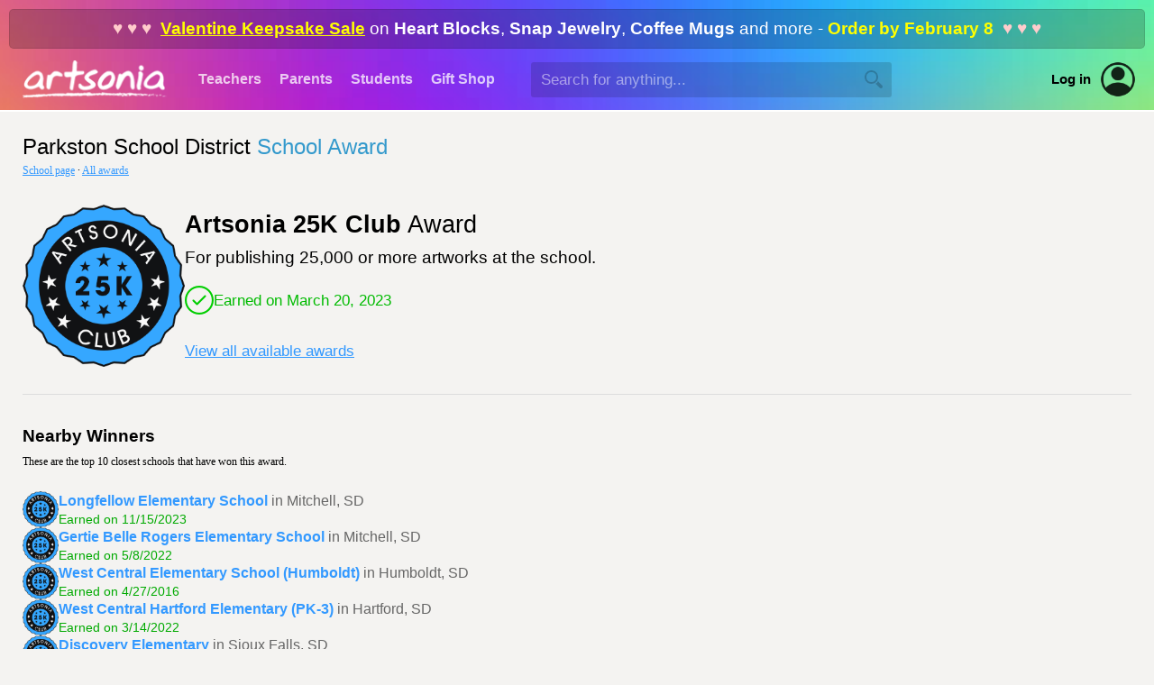

--- FILE ---
content_type: text/html; Charset=UTF-8
request_url: https://www.artsonia.com/schools/awards/detail.asp?id=75368&badge=4
body_size: 7741
content:


<html>

<head>

	<title>Artsonia - Parkston School District - School Awards - Artsonia 25K Club</title>
	
	<meta name="keywords" content="student, kid, art, museum, gallery, portfolio, artist, children, teacher, education, school, project, idea, art contest, lesson plan, artwork, child, painting, elementary, middle, high">
	<meta name="description" content="Artsonia is a gallery of student art portfolios where young artists (grades PK-12) display their art worldwide. We have a vibrant community of art teachers who also share their ideas and lesson plans.">
	
	<meta http-equiv="Content-Type" content="text/html; charset=iso-8859-1">

	
	<link rel="stylesheet" type="text/css" href="/shared/styles/main.css?v=20251130">
	
	
	<link rel="stylesheet" type="text/css" href="/shared/lib/load-awesome-1.1.0/css/ball-clip-rotate.min.css" />
	<link rel="stylesheet" type="text/css" href="/shared/styles/loaders.css" />
	
	
	
		<link type="text/css" href="/shared/jquery/jquery-ui-1.14.1/jquery-ui.min.css" rel="Stylesheet" />
		<script type="text/javascript" src="/shared/jquery/jquery-3.7.1.js"></script>
		<script type="text/javascript" src="/shared/jquery/jquery-ui-1.14.1/jquery-ui.min.js"></script>
		<script type="text/javascript" src="/shared/jquery/jquery.timers-1.2.js"></script>
		<script type="text/javascript" src="/shared/jquery/jquery.ui.touch-punch.min.js"></script>
		<script type="text/javascript" src="/shared/jquery/jquery.blockUI.js"></script>
		<script type="text/javascript" src="/shared/jquery/js.cookie.min.js"></script>
		<script type="text/javascript" src="/shared/jquery/artsonia.js?v=20240726b"></script>

		<script src="/shared/lib/sweetalert/sweetalert.min.js"></script>
		<link rel="stylesheet" type="text/css" href="/shared/lib/sweetalert/sweetalert.css">		

		
	<meta name="viewport" content="width=device-width, initial-scale=1, user-scalable=no"> 
	
	
	<script type="text/javascript">
	
		window.onerror = function (msg, url, line, col, error) {
		 
			let container = document.getElementById("ScriptError");
			if ( container ) {
				container.style.display = "";
				let output = document.getElementById("ScriptErrorDetails");
				if ( output ) {
					output.innerHTML = msg + "<br>";
					output.innerHTML += url + "<br>";
					output.innerHTML += "Line " + line + ", Col " + col + "<br>";
					output.innerHTML += error.message + "<br>";
					output.innerHTML += error.stack;
				}
			}
			
			try {
				var errorData = {
					errorMsg: msg,
					errorUrl : url,
					errorLocation: "line " + line + ", col " + col,
					errorObjMessage: error.message,
					errorObjStack: error.stack,
					url: document.location.href,
					sessionID: "74754F04C1CB4268B861597D37E9FA26",
					psessionID: "6A798B9E102A4909B1040714CA22E7C3",
					authToken: "",
					authUserID: "",
					authUserType: "",
					cartID: ""
				};
				$.post("/shared/httperrors/client.asp", errorData); // , function(result) { });
			}
			catch(err) {
			}
			
			return false;
		}	
		
		$(function() {
		
			$(document).on("change", "select.hasPlaceholder", function() { updateSelect($(this)); });
			var $selects = $("select.hasPlaceholder");
			$selects.each(function() { updateSelect($(this)); });
			/*
			const observer = new MutationObserver( () => { $selects.trigger("mutated") });
			observer.observe($selects[1], { childList: true });
			$selects.on("mutated", (e) => { console.log("mutated"); updateSelect($(this)); });
			*/
			function updateSelect($select) {
				var val = $select.val();
				$select.css("color", val == "" || val == null ? "#ccc" : "inherit");
			}
			
			function scrubEmoji(str) {
				var result = str;
				if ( str !== undefined && str !== null ) {
					const emojiRegex = /[\u{1F600}-\u{1F64F}|\u{1F300}-\u{1F5FF}|\u{1F680}-\u{1F6FF}|\u{2600}-\u{26FF}|\u{2700}-\u{27BF}|\u{1F900}-\u{1F9FF}|\u{1F1E6}-\u{1F1FF}]/gu;
					result = result.replace(emojiRegex, "");
				}
				return result;
			}
			
			$("textarea, input[type='text']").keyup(checkEmoji).change(checkEmoji);
			
			function checkEmoji(e) {
				var $obj = $(e.target);
				var text = $obj.val();
				text2 = scrubEmoji(text);
				if ( text !== text2 ) {
					text2 = text2.replace(/  +/g, ' ');
					$obj.val(text2);
					$("<div class='emoji-warning' style='background:#f00;color:#fff;padding:5px 10px;font-family:arial;font-size:12px;font-weight:bold;border-radius:3px;margin-top:5px;position:absolute;'>Emoji are not allowed</div>")
						.insertAfter($obj)
						.delay(1000).fadeOut(1000, function() {
							$(this).remove();
						});
				}
			}
			
		});

	</script>
	
	

	<script language="javascript">
	
		$(function() {
		
			$("#CancelBtn").click(function() {
				if ( window.history.length > 0 && document.referrer.indexOf(window.location.host) !== -1) window.history.back(); else location.href = "";
			});
		
		});
		
	</script>
	
	<style>
	
		.badge-container {
			display:flex;
			align-items:center;
			flex-wrap:wrap;
			gap: 20px 20px;
		}
	
		.badge-icon {
			max-width: 180px;
			max-height: 180px;
		}
		
		@media only screen and (max-width: 48em) 
		{
			.badge-icon {
				max-width: 160px;
				max-height: 160px;
			}
		}

	</style>
	
</head>

<body>



	<div id="HeaderWrapper">

		

		<a name="top"></a>

		

		<div id="header" class="header-standard header-xmas">

			
			<div class="headerPromoBanner" onclick="location.href='/gifts/'"><span class='show-for-large'><span style='color:#fcc;'>&hearts; &hearts; &hearts;&nbsp;&nbsp;</span><a href='/gifts/'>Valentine Keepsake Sale</a> on <b>Heart Blocks</b>, <b>Snap Jewelry</b>, <b>Coffee Mugs</b> and more - <b style='color:#ff0;'>Order by February 8</b><span style='color:#fcc;'>&nbsp;&nbsp;&hearts; &hearts; &hearts;</span></span><span class='show-for-small'><a href='/gifts/'>Valentines Sale</a> - Order by <span style='color:#ff0;'>February 8</span></span></div>
			

			<div class="show-for-large-flex" style="height:68px;display:flex;align-items:center;justify-content:flex-start;">
			
				<div style="min-width:210px;align-items:center;justify-content:center;display:flex;">
					<a href="/"><img src="/emails/system/templates/images/header-logo.png" width="160" height="42" border="0"></a>
				</div>
			
				<div class="headerTab "><a href="/teachers/">Teachers</a></div>
				<div class="headerTab "><a href="/parents/">Parents</a></div>
				<div class="headerTab "><a href="/class/">Students</a></div>
				<div class="headerTab "><a href="/gifts/">Gift&nbsp;Shop</a></div>
				
				
				<div id="HeaderSearchContainer" style="margin-left:30px;flex-grow:1;display:flex;align-items:center;">
					<input type="text" id="HeaderSearchText" value="" autocomplete="off" autocorrect="off" autocapitalize="off" spellcheck="false" placeholder="Search for anything..." size="40" maxlength="100" class="inputField" style="border:1px rgba(0,0,0,0) solid;background:rgba(0,0,0,0.15);width:100%;min-width:250px;max-width:400px;height:2.25em;color:#fff;" onkeydown="if (event.keyCode == 13) headerSearch('HeaderSearchText');">
					<img id="HeaderSearchBtn" src="/images/nav/search_magnify_tool.png" border="0" width="20" height="20" style="display:absolute;margin-left:-30px;filter:brightness(0);opacity:0.2;cursor:pointer;">
				</div>
				<div id="HeaderAltSearchToggle" style="display:none;flex-grow:1;margin-left:25px;align-items:center;">
					<img id="HeaderAltSearchToggleBtn" src="/images/nav/search_magnify_tool.png" border="0" width="20" height="20" style="filter:brightness(2);opacity:0.75;cursor:pointer;"  onclick="headerShowSmallSearch()">
				</div>
				
				<a class="hoverLink" style="margin-left:20px;color:#000;font-weight:bold;font-size:11pt;" href="/login.asp">Log in</a>
				<a style="margin-left:10px;margin-right:20px;" href="/login.asp"><div style='position:relative;width:40px;height:40px;border-radius:100%;background:transparent;overflow:hidden;opacity:0.85;'><img src='/images/icons/account.png' border='0' & width='40' height='40' style='border-radius:100%;'></div></a>
				

			</div>

			<div class="show-for-small" style="position:relative;z-index:102;height:68px;width:100%;">
				<div style="position:absolute;z-index:103;width:100%;height:68px;display:flex;flex-direction:column;align-items:center;justify-content:center;text-align:center;">
					
					<a href="/"><img src="/emails/system/templates/images/header-logo.png" border="0" style="width:50%;min-width:140px;max-width:160px;"></a>
					
				</div>
				<div style="position:absolute;z-index:104;left:5px;height:68px;width:48px;display:flex;align-items:center;gap:10px;">
					<img class="nav-small-menu-toggle" src="/images/nav/menu_slideover.png" width="48" height="48" border="0" style="cursor:pointer;filter:invert(1.0);" onclick="headerSmallMenu()">
					
					<img id="NavSmallSearchIcon" src="/images/nav/search_magnify_tool2.png" width="28" height="28" border="0" style="cursor:pointer;filter:invert(1.0);" onclick="headerShowSmallSearch()">
					
				</div>
				
			</div>

		</div>

		<div id="NavSmallMenuOverlay" style="position:absolute;z-index:998;display:none;left:0;top:0;bottom:0;right:0;width:100%;height:100%;background:rgba(0,0,0,0.6);">
			&nbsp;
		</div>
	
		<div id="NavSmallMenuContainer" style="position:absolute;z-index:999;display:none;margin-top:-60px;">
		
			<img class="nav-small-menu-toggle" src="/images/icons/close-plain.png" width="36" height="36" border="0" style="position:absolute;cursor:pointer;left:10px;top:10px;" onclick="headerSmallMenu()">

			
			<div style="height:35px;">&nbsp;</div>
			
			
			<ul style="margin-top:5px;">
				<li><a href="/">Homepage</a></li>
				<li><a href="/gifts/">Gift&nbsp;Shop</a></li>
				
				<li><a href="/teachers/">Teachers</a></li>
				
				<li><a href="/parents/">Parents</a></li>
				
				<li><a href="/class/">Students</a></li>
				
				<li style="border-bottom:0px;"><a href="/login.asp" style="color:#09f;">Account Login</a></li>
				
			</ul>
			
		</div>
		
		
		<div id="HeaderAltSearchContainer" style="background:#fff;display:none;padding:20px 25px;">
			<div style="display:flex;align-items:center;justify-content:space-between;">
				<div style="flex-grow:1;"><input type="text" id="HeaderAltSearchText" class="noFocusHighlight" value="" autocomplete="off" autocorrect="off" autocapitalize="off" spellcheck="false" placeholder="Search for anything..." size="40" maxlength="100" style="color:#000;background:#fff;width:100%;border:0px;font-size:14pt;font-family:arial;" onkeydown="if (event.keyCode == 13) document.getElementById('HeaderAltSearchBtn').click()"></div>
				<div style="margin-left:20px;"><span id="HeaderAltSearchBtn" onclick="headerSearch('HeaderAltSearchText')" style="cursor:pointer;"><img src="/images/nav/search_magnify_tool.png" border="0" width="24" height="24"></span></div>
			</div>
		</div>
		

		<style>
			.nav-verified {
				padding: 5px 8px;
				font-family:arial;
				font-size:11pt;
				display:flex;
				align-items:center;
				gap:7px;
				color: #0b0;
			}		
			.nav-verified img {
				filter: contrast(0.5) brightness(1.5) invert(0.7) sepia(0.5) hue-rotate(90deg) saturate(400%);
			}
			.nav-unverified {
				display: none;
				padding: 5px 8px;
				font-family:arial;
				font-size:11pt;
				/*display:flex;*/
				align-items:center;
				gap:7px;
				opacity: 0.5;
				border-radius: 5px;
			}
			.nav-unverified:hover {
				background: #eee;
				cursor: pointer;
				opacity: 1;
				color: #09f;
			}
		</style>

		<div id="NavProfilePopup" style="position:absolute;overflow:hidden;z-index:999;display:none;width:100%;margin-top:-60px;right:10px;max-width:350px;background:#fff;border-radius:10px;box-shadow: 0px 6px 12px rgba(0,0,0,0.5);">
		
			<img id="NavProfilePopupCloseBtn" src="/images/icons/close-plain.png" width="24" height="24" style="cursor:pointer;position:absolute;opacity:0.75;right:10px;top:10px;">
			
			<div style="margin-top:20px;display:flex;align-items:center;flex-direction:column;">
				<div></div>
				<div style="margin-top:10px;font-family:arial;font-size:15pt;"></div>
				<div style="margin-top:5px;font-family:arial;font-size:11pt;color:#666;text-align:center;">Unknown account type</div>
				
				<div style="padding:0 20px;margin-top:20px;font-family:arial;font-size:11pt;display:flex;align-items:center;justify-content:space-evenly;width:100%;gap:20px;">
					<a href="" style="font-weight:bold;" class="hoverLink">Dashboard</a>
					
					<a href="" style="color:#f00;" class="hoverLink">Log out</a>
				</div>
			</div>

			<div style="background:#f6f6f6;padding:12px 20px 14px;border-top:1px #eee solid;margin-top:25px;text-align:center;font-weight:normal;font-family:arial;font-size:11pt;display:flex;align-items:center;gap:10px;justify-content:center;">
				<a href="/accounts.asp" class="hoverLink"><img src="/images/icons/change-user.png" width="32" height="32" style="opacity:0.65;" border="0"></a>
				<a href="/accounts.asp" class="hoverLink">Switch to a different account</a>
			</div>
			
		</div>
				
		<script language="javascript">

			function headerSearch(id) {
				var txt = $("#"+id).val();
				txt = txt.replace(/^\s+|\s+$/g, "");
				if ( txt == "" ) {
					swal("","You did not type anything into the search box.","error");
				}
				else {
					location.href = "/search/_default.asp?q=" + escape(txt);
				}
			}
			
			$("#HeaderSearchBtn").click(function() {
				headerSearch("HeaderSearchText");
			});
			
			function headerSmallMenu() {
				var visible = $("#NavSmallMenuContainer").is(":visible");
				if ( visible ) $("#NavSmallMenuOverlay").fadeOut(250); else $("#NavSmallMenuOverlay").fadeIn(250);
				$("#NavSmallMenuContainer").toggle("slide", {direction:"left"}, 250);
				//$("#NavSmallMenuIcon").css("transform","rotate(" + ($("#NavSmallMenuContainer").is(":visible") ? "90" : "0") + "deg)");
			}
			
			function headerShowSmallSearch() {
				$("#NavSmallSearchIcon").hide();
				$("#HeaderAltSearchToggleBtn").hide();
				$("#HeaderAltSearchContainer").slideDown();
				$("#HeaderAltSearchText").focus();
			}
			
			$(".profile-container").click(function() {
				$("#NavProfilePopup").toggle();
			});
			
			$("#NavProfilePopupCloseBtn").click(function() {
				$("#NavProfilePopup").hide();
			});
			
			$(document).mouseup(function(event) 
			{
				var div = $("#NavProfilePopup");
				if (!div.is(event.target) && div.has(event.target).length === 0) div.hide();
			});

		</script>
		
		
		
	</div>

	<div id="page-new" style="border-top:2px #fff solid;">
		


<h1 class="textPageTitle" style="margin-bottom:5px;font-size:18pt;">
	<span style="font-weight:normal;">Parkston School District</span> 
	<span style="font-weight:normal;color:#39c;">School Award</span>
</h1>
<div class="textNormal" style="margin-bottom:25px;">
	<a href="../school.asp?id=75368">School page</a> &middot;
	<a href="awards.asp?id=75368">All awards</a>
</div>

<div style="margin-top:30px;" class="badge-container">
	<div style="position:relative;">
		
		<img class="badge-icon" src="../images/badges/4.png">
	</div>
	<div style="font-family:arial;">
		<div style="font-size:20pt;"><b>Artsonia 25K Club</b> Award</div>
		<div style="font-size:14pt;margin-top:10px;">
			For publishing 25,000 or more artworks at the school.
		</div>
		<div style="margin-top:20px;font-size:13pt;">
			
			<div style="display:flex;align-items:center;gap:10px;">
				<img src="/images/icons/check_32x32.png">
				<span style="color:#0b0;">Earned on March 20, 2023</span>
			</div>
			
		</div>
		<div style="margin-top:30px;font-size:13pt;">
			<a href="awards.asp?id=75368">View all available awards</a>
		</div>
	</div>
</div>

<div class="hline" style="margin:30px 0;">&nbsp;</div>



<div style="font-family:arial;font-size:14pt;font-weight:bold;margin-top:35px;">
	Nearby Winners
</div>
<div class="textNormal" style="margin-top:10px;">
	These are the 
	top 10 
	closest schools that have won this award.
</div>



	<div style="display:flex;flex-direction:column;gap:20px;margin-top:25px;font-family:arial;font-size:12pt;">
		
		<div style="display:flex;align-items:center;gap:10px;">
			<img src="../images/badges/4.png" width="40" height="40">
			<div>
				<div>
					<b><a href="/schools/school.asp?id=59804" class="lightlink">Longfellow Elementary School</a></b>
					<span style='color:#666;'>in Mitchell, SD</span>
				</div>
				<div style="margin-top:3px;font-size:90%;color:#0a0;">
					Earned on 11/15/2023
				</div>
			</div>
		</div>
		
		<div style="display:flex;align-items:center;gap:10px;">
			<img src="../images/badges/4.png" width="40" height="40">
			<div>
				<div>
					<b><a href="/schools/school.asp?id=41054" class="lightlink">Gertie Belle Rogers Elementary School</a></b>
					<span style='color:#666;'>in Mitchell, SD</span>
				</div>
				<div style="margin-top:3px;font-size:90%;color:#0a0;">
					Earned on 5/8/2022
				</div>
			</div>
		</div>
		
		<div style="display:flex;align-items:center;gap:10px;">
			<img src="../images/badges/4.png" width="40" height="40">
			<div>
				<div>
					<b><a href="/schools/school.asp?id=100631" class="lightlink">West Central Elementary School (Humboldt)</a></b>
					<span style='color:#666;'>in Humboldt, SD</span>
				</div>
				<div style="margin-top:3px;font-size:90%;color:#0a0;">
					Earned on 4/27/2016
				</div>
			</div>
		</div>
		
		<div style="display:flex;align-items:center;gap:10px;">
			<img src="../images/badges/4.png" width="40" height="40">
			<div>
				<div>
					<b><a href="/schools/school.asp?id=100640" class="lightlink">West Central Hartford Elementary (PK-3)</a></b>
					<span style='color:#666;'>in Hartford, SD</span>
				</div>
				<div style="margin-top:3px;font-size:90%;color:#0a0;">
					Earned on 3/14/2022
				</div>
			</div>
		</div>
		
		<div style="display:flex;align-items:center;gap:10px;">
			<img src="../images/badges/4.png" width="40" height="40">
			<div>
				<div>
					<b><a href="/schools/school.asp?id=122570" class="lightlink">Discovery Elementary</a></b>
					<span style='color:#666;'>in Sioux Falls, SD</span>
				</div>
				<div style="margin-top:3px;font-size:90%;color:#0a0;">
					Earned on 4/12/2022
				</div>
			</div>
		</div>
		
		<div style="display:flex;align-items:center;gap:10px;">
			<img src="../images/badges/4.png" width="40" height="40">
			<div>
				<div>
					<b><a href="/schools/school.asp?id=82974" class="lightlink">Robert Frost Elementary School</a></b>
					<span style='color:#666;'>in Sioux Falls, SD</span>
				</div>
				<div style="margin-top:3px;font-size:90%;color:#0a0;">
					Earned on 1/2/2020
				</div>
			</div>
		</div>
		
		<div style="display:flex;align-items:center;gap:10px;">
			<img src="../images/badges/4.png" width="40" height="40">
			<div>
				<div>
					<b><a href="/schools/school.asp?id=119068" class="lightlink">Liberty Elementary School</a></b>
					<span style='color:#666;'>in Harrisburg, SD</span>
				</div>
				<div style="margin-top:3px;font-size:90%;color:#0a0;">
					Earned on 2/19/2025
				</div>
			</div>
		</div>
		
		<div style="display:flex;align-items:center;gap:10px;">
			<img src="../images/badges/4.png" width="40" height="40">
			<div>
				<div>
					<b><a href="/schools/school.asp?id=36032" class="lightlink">Eugene Field Elementary School</a></b>
					<span style='color:#666;'>in Sioux Falls, SD</span>
				</div>
				<div style="margin-top:3px;font-size:90%;color:#0a0;">
					Earned on 10/25/2021
				</div>
			</div>
		</div>
		
		<div style="display:flex;align-items:center;gap:10px;">
			<img src="../images/badges/4.png" width="40" height="40">
			<div>
				<div>
					<b><a href="/schools/school.asp?id=45306" class="lightlink">Harvey Dunn Elementary School</a></b>
					<span style='color:#666;'>in Sioux Falls, SD</span>
				</div>
				<div style="margin-top:3px;font-size:90%;color:#0a0;">
					Earned on 1/22/2018
				</div>
			</div>
		</div>
		
		<div style="display:flex;align-items:center;gap:10px;">
			<img src="../images/badges/4.png" width="40" height="40">
			<div>
				<div>
					<b><a href="/schools/school.asp?id=135" class="lightlink">Brandon Valley Intermediate School (5-6)</a></b>
					<span style='color:#666;'>in Brandon, SD</span>
				</div>
				<div style="margin-top:3px;font-size:90%;color:#0a0;">
					Earned on 2/22/2022
				</div>
			</div>
		</div>
		
	</div>
	


<div class="hline" style="margin:30px 0;">&nbsp;</div>


	
<div style="font-family:arial;font-size:14pt;font-weight:bold;">
	Other Recent Winners
</div>
<div class="textNormal" style="margin-top:10px;">
	These are the top 10 most recent schools to have won this award.
</div>



	<div style="display:flex;flex-direction:column;gap:20px;margin-top:25px;font-family:arial;font-size:12pt;">
		
		<div style="display:flex;align-items:center;gap:10px;">
			<img src="../images/badges/4.png" width="40" height="40">
			<div>
				<div>
					<b><a href="/schools/school.asp?id=45088" class="lightlink">Harrison Park Elementary School</a></b>
					<span style='color:#666;'>in Jeannette, PA</span>
				</div>
				<div style="margin-top:3px;font-size:90%;color:#0a0;">
					Earned on 1/21/2026<span style="margin-left:5px;background:#f80;color:#fff;font-family:arial;font-size:10pt;font-weight:bold;padding:2px 4px 1px;border-radius:6px;">NEW</span>
				</div>
			</div>
		</div>
		
		<div style="display:flex;align-items:center;gap:10px;">
			<img src="../images/badges/4.png" width="40" height="40">
			<div>
				<div>
					<b><a href="/schools/school.asp?id=81224" class="lightlink">Red Pine Elementary School</a></b>
					<span style='color:#666;'>in Eagan, MN</span>
				</div>
				<div style="margin-top:3px;font-size:90%;color:#0a0;">
					Earned on 1/21/2026<span style="margin-left:5px;background:#f80;color:#fff;font-family:arial;font-size:10pt;font-weight:bold;padding:2px 4px 1px;border-radius:6px;">NEW</span>
				</div>
			</div>
		</div>
		
		<div style="display:flex;align-items:center;gap:10px;">
			<img src="../images/badges/4.png" width="40" height="40">
			<div>
				<div>
					<b><a href="/schools/school.asp?id=217282" class="lightlink">Freedom Elementary School</a></b>
					<span style='color:#666;'>in St Robert, MO</span>
				</div>
				<div style="margin-top:3px;font-size:90%;color:#0a0;">
					Earned on 1/20/2026<span style="margin-left:5px;background:#f80;color:#fff;font-family:arial;font-size:10pt;font-weight:bold;padding:2px 4px 1px;border-radius:6px;">NEW</span>
				</div>
			</div>
		</div>
		
		<div style="display:flex;align-items:center;gap:10px;">
			<img src="../images/badges/4.png" width="40" height="40">
			<div>
				<div>
					<b><a href="/schools/school.asp?id=47202" class="lightlink">Hillcrest Elementary School</a></b>
					<span style='color:#666;'>in Brookings, SD</span>
				</div>
				<div style="margin-top:3px;font-size:90%;color:#0a0;">
					Earned on 1/16/2026<span style="margin-left:5px;background:#f80;color:#fff;font-family:arial;font-size:10pt;font-weight:bold;padding:2px 4px 1px;border-radius:6px;">NEW</span>
				</div>
			</div>
		</div>
		
		<div style="display:flex;align-items:center;gap:10px;">
			<img src="../images/badges/4.png" width="40" height="40">
			<div>
				<div>
					<b><a href="/schools/school.asp?id=49485" class="lightlink">Hylen Souders Elementary School</a></b>
					<span style='color:#666;'>in Galena, OH</span>
				</div>
				<div style="margin-top:3px;font-size:90%;color:#0a0;">
					Earned on 1/16/2026<span style="margin-left:5px;background:#f80;color:#fff;font-family:arial;font-size:10pt;font-weight:bold;padding:2px 4px 1px;border-radius:6px;">NEW</span>
				</div>
			</div>
		</div>
		
		<div style="display:flex;align-items:center;gap:10px;">
			<img src="../images/badges/4.png" width="40" height="40">
			<div>
				<div>
					<b><a href="/schools/school.asp?id=3331" class="lightlink">East Bridgewater High School</a></b>
					<span style='color:#666;'>in East Bridgewater, MA</span>
				</div>
				<div style="margin-top:3px;font-size:90%;color:#0a0;">
					Earned on 1/13/2026<span style="margin-left:5px;background:#f80;color:#fff;font-family:arial;font-size:10pt;font-weight:bold;padding:2px 4px 1px;border-radius:6px;">NEW</span>
				</div>
			</div>
		</div>
		
		<div style="display:flex;align-items:center;gap:10px;">
			<img src="../images/badges/4.png" width="40" height="40">
			<div>
				<div>
					<b><a href="/schools/school.asp?id=21064" class="lightlink">Cannon Elementary School</a></b>
					<span style='color:#666;'>in Grapevine, TX</span>
				</div>
				<div style="margin-top:3px;font-size:90%;color:#0a0;">
					Earned on 1/12/2026<span style="margin-left:5px;background:#f80;color:#fff;font-family:arial;font-size:10pt;font-weight:bold;padding:2px 4px 1px;border-radius:6px;">NEW</span>
				</div>
			</div>
		</div>
		
		<div style="display:flex;align-items:center;gap:10px;">
			<img src="../images/badges/4.png" width="40" height="40">
			<div>
				<div>
					<b><a href="/schools/school.asp?id=89320" class="lightlink">South Knoll Elementary School</a></b>
					<span style='color:#666;'>in College Station, TX</span>
				</div>
				<div style="margin-top:3px;font-size:90%;color:#0a0;">
					Earned on 1/12/2026<span style="margin-left:5px;background:#f80;color:#fff;font-family:arial;font-size:10pt;font-weight:bold;padding:2px 4px 1px;border-radius:6px;">NEW</span>
				</div>
			</div>
		</div>
		
		<div style="display:flex;align-items:center;gap:10px;">
			<img src="../images/badges/4.png" width="40" height="40">
			<div>
				<div>
					<b><a href="/schools/school.asp?id=39378" class="lightlink">Freeburg Elementary School</a></b>
					<span style='color:#666;'>in Freeburg, IL</span>
				</div>
				<div style="margin-top:3px;font-size:90%;color:#0a0;">
					Earned on 1/8/2026<span style="margin-left:5px;background:#f80;color:#fff;font-family:arial;font-size:10pt;font-weight:bold;padding:2px 4px 1px;border-radius:6px;">NEW</span>
				</div>
			</div>
		</div>
		
		<div style="display:flex;align-items:center;gap:10px;">
			<img src="../images/badges/4.png" width="40" height="40">
			<div>
				<div>
					<b><a href="/schools/school.asp?id=97822" class="lightlink">Round Lake Village Elementary School</a></b>
					<span style='color:#666;'>in Round Lake, IL</span>
				</div>
				<div style="margin-top:3px;font-size:90%;color:#0a0;">
					Earned on 12/30/2025
				</div>
			</div>
		</div>
		
	</div>
	


		<div style="height:10px;">&nbsp;</div>

	</div>

		

	<div id="FooterWrapper" style="background:#f4f3f1;">

		<div style="height:1px;background:#ddd;overflow:hidden;margin:0 30px;">&nbsp;</div>

		<div id="footer" style="padding-top:25px;color:#888;">
			<div class="textNormal" style="color:#ccc;text-align:center;display:flex;align-items:center;justify-content:center;flex-wrap:wrap;gap:20px 40px;">
				
				<div style="display:flex;align-items:center;justify-content:center;flex-wrap:wrap;gap:20px 20px;">
					<a href="https://www.artsonia.com/about/" style="color:#666;" class="hoverLink">About us</a>
					<a href="https://www.artsonia.com/terms/"  style="color:#666;" class="hoverLink">Terms</a>
					<a href="https://www.artsonia.com/privacy/"  style="color:#333;font-weight:bold;" class="hoverLink">Privacy</a>
					<a href="https://www.artsonia.com/accessibility.asp"  style="color:#666;" class="hoverLink">Accessibility</a>
					<a href="https://www.artsonia.com/contact.asp"  style="color:#666;" class="hoverLink">Contact us</a>
					<a href="https://help.artsonia.com/hc/en-us/" style="color:#666;" class="hoverLink">Helpdesk</a>
				</div>
			</div>
			
			<div class="textNormal" style="margin-top:25px;display:flex;align-items:center;justify-content:center;">
				<div style="margin:0 5px;"><a href="https://www.facebook.com/artsonia"><img src="/emails/system/templates/images/icon-facebook.png" border="0" width="40" height="40"></a></div>
				<div style="margin:0 5px;"><a href="https://twitter.com/artsonia"><img src="/emails/system/templates/images/icon-twitter.png" border="0" width="40" height="40"></a></div>
				<div style="margin:0 5px;"><a href="https://pinterest.com/artsonia"><img src="/emails/system/templates/images/icon-pinterest.png" border="0" width="40" height="40"></a></div>
				<div style="margin:0 5px;"><a href="https://instagram.com/artsonia"><img src="/emails/system/templates/images/icon-instagram.png" border="0" width="40" height="40"></a></div>
				<div style="margin:0 5px;"><a href="https://www.tiktok.com/@artsoniaofficial"><img src="/emails/system/templates/images/icon-tiktok.png" border="0" width="40" height="40"></a></div>
			</div>
			
			<div class="textNormal" style="margin-top:25px;text-align:center;" align="center">
				&copy;2000-2026 Artsonia LLC. All rights reserved.
			</div>
			<div class="textNormal" style="font-size:8pt;margin-top:10px;text-align:center;margin-bottom:40px;">
				By using this website you agree to our <a href="/terms/" target="_blank" style="color:#999;">Terms of Service</a> and <a href="/privacy/" target="_blank" style="color:#999;">Privacy Policy</a>.
			</div>
			
		</div>

	</div>

	
				
</body>
</html>



--- FILE ---
content_type: text/css
request_url: https://www.artsonia.com/shared/styles/main.css?v=20251130
body_size: 8612
content:
/* --------- Standard Site Styles -------- */

/*
@font-face 
{
	font-family: 'AndrewScript';
	src: url('http://www.artsonia.com/shared/fonts/ANDREW.TTF');
}
*/

/* -------- Core styles ------ */

* { box-sizing: border-box; }

html { -webkit-text-size-adjust: 100%; text-size-adjust: 100%;  }

body 
{
	margin: 0px auto;
	/*background: #fdfdfd; */
	background-color: #f4f3f1;
	font-family: verdana, sans-serif;
	font-size: 9pt;
	height: 100%;
}

body.modal-present {
	/*filter: blur(10px);*/
	overflow: hidden;
}

form 
{
	margin: 0px;
}

.sampleProductImage
{
	filter: grayscale(100%) contrast(40%) brightness(130%);;
	-webkit-filter: grayscale(100%) contrast(40%) brightness(130%);
}

.GiftShopTinySaleIcon
{
	color: #f00;
	font-weight: bold;
	padding-left: 3px;
}

.headerPromoChristmas1
{
	background: linear-gradient(#030, #060, #090, #060) !important;
}
.headerPromoChristmas2
{
	background: linear-gradient(#900, #c00, #f00, #900) !important;
}
.headerPromoChristmas3
{
	background: linear-gradient(#db0, #fe0, #ec0, #ca0) !important;
}

.headerPromoValentines
{
	background: linear-gradient(177deg,#f6c, #f09, #c06) !important;
}

.headerPromoYam {
	background: linear-gradient(#f6b73c,#e66495) !important;
}

.headerPromoYam2 {
	background: linear-gradient(#2299c3,#2dec84) !important;
}

.headerPromoMarch
{
	background: linear-gradient(#0a0, #060) !important;
}

.headerPromoSpring
{
	background: linear-gradient(5deg, #06f, #0c6) !important;
}

.headerPromoMothersDay
{
	background: linear-gradient(#f7a,#f37) !important;
}

.headerPromoFathersDay
{
	background: linear-gradient(#00c, #06f, #00f, #00c) !important;
}

.headerPromoBTS
{
	background: linear-gradient(#fc0, #ff0, #fc0, #d90) !important;
}

.headerPromoEarlyFall
{
	background: linear-gradient(to bottom right, #ec9f0c, #48c9cc) !important;
}

.headerPromoFall
{
	background: linear-gradient(#930, #b40) !important;
}

.headerPromoLateFall
{
	background: linear-gradient(175deg, #c04, #a60) !important;
}

.headerPromoBanner {
	cursor: pointer;
	margin:10px 10px 0;
	border:1px rgba(0,0,0,0.1) solid;
	background:rgba(0,0,0,0.2);
	padding:10px;
	border-radius:5px;
	text-align:center;
	font-family:arial;
	color:#fff;
	font-weight:normal;
	font-size:14pt;
}
.headerPromoBanner a {
	color: #ff0 !important;
	font-weight: bold !important;
}

pre {
	margin: 0px;
	white-space: pre-wrap;       /* css-3 */
	white-space: -moz-pre-wrap !important;  /* Mozilla, since 1999 */
	white-space: -pre-wrap;      /* Opera 4-6 */
	white-space: -o-pre-wrap;    /* Opera 7 */
	word-wrap: break-word;       /* Internet Explorer 5.5+ */
	width: 99%;
}

/*a { text-decoration: none; }*/
a:link { color:#39f }   /* #06f */
a:active { color:#39f }
a:visited { color:#39f }
a:hover { color:#06c; text-decoration: underline; }

.hline {
	height:1px; 
	border-top:1px #ddd solid;
	margin:10px 0px;
	overflow:hidden;
}

.divider {
	height:1px; 
	border-top:1px #ddd solid;
	margin:30px 0px;
	overflow:hidden;
}

.hoverLink { text-decoration: none !important; }
.hoverLink:hover { text-decoration:underline; }

a.hidelink {
	text-decoration: none !important;
	color: inherit !important;
}

a.lightlink {
	text-decoration: none !important;
}
a.lightlink:hover {
	text-decoration: underline !important;
}

.fakelink {
	text-decoration:underline;
	cursor:pointer; 
	color:#39f;
}

.fakelinklight {
	text-decoration:none;
	cursor:pointer; 
	color:#39f;
}
.fakelinklight:hover {
	text-decoration:underline;
}

.disabledlink {
	cursor: default !important;
	color: #bbb;
	text-decoration: none !important;
	pointer-events: none !important;
}

a.secretlink {
	text-decoration: none !important;
	color: inherit !important;
}
a.secretlink:hover {
	color: #39f !important;
	text-decoration: underline !important;
}

a.nolink {
	text-decoration: none !important;
	color: inherit !important;
}
a.nolink:hover {
	text-decoration: none !important;
	color: inherit !important;
}

.tutorial-icon { opacity: .65; color: #000; }
.tutorial-icon:hover { color: #000 !important; opacity: 1.0;}

.fakelinkHidden { text-decoration:none; cursor:pointer; }
.fakelinkHidden:hover { text-decoration:underline; cursor:pointer; color:#06c;}

a.hiddenLink { text-decoration:none; color:#000; }
a.hiddenLink:active { text-decoration:none; color:#000; }
a.hiddenLink:visited { text-decoration:none; color:#000; }
a.hiddenLink:hover { text-decoration:underline; color:#06c; }

input.button { font-size:9pt; font-family:Verdana; }

.text-oneliner {
	display:-webkit-box inline-block;
	-webkit-line-clamp:1;
	-webkit-box-orient:vertical;
	overflow:hidden;
	white-space: nowrap;
	text-overflow: ellipsis;
}

/* This may not work on mobile because it doesn't honr the -webkit things */
.text-twoliner {
	display:-webkit-box inline-block;
	-webkit-line-clamp:2;
	-webkit-box-orient:vertical;
	overflow:hidden;
	white-space: nowrap;
	text-overflow: ellipsis;
}

.text-oneliner-ellipsis {
	position: relative;
	display: inline-block;
	width: 200px;
	max-width: 200px;
	display:-webkit-box;
	-webkit-line-clamp:1;
	-webkit-box-orient:vertical;
	overflow:hidden;
	white-space: nowrap;
	text-overflow: ellipsis;
	border:1px #f00 dotted;
}

.fbsharebtn 
{
	font-family:verdana; font-size:11px;
	border:1px solid #999;
	padding:4px 4px 2px 2px;
	width:52px; height:16px;
	text-align:center;
	background-image:url(https://app.tabpress.com/xfbml-tags/_img/sharebtn_bg2.gif);
}
.fbsharebtn a
{
	color:#111;
	text-decoration:none;
	background-image:none;
	background-color:transparent;
}

img.desaturate { 
	filter: grayscale(1) brightness(0.2); 
	-webkit-filter: grayscale(1) brightness(0.2);
	-moz-filter: grayscale(1) brightness(0.2);
	-ms-filter: grayscale(1) brightness(0.2);
	-o-filter: grayscale(1) brightness(0.2);
}

img.ghost { 
	filter: grayscale(1) opacity(0.25); 
	-webkit-filter: grayscale(1) opacity(0.25);
	-moz-filter: grayscale(1) opacity(0.25);
	-ms-filter: grayscale(1) opacity(0.25);
	-o-filter: grayscale(1) opacity(0.25);
}

.rounded {
	-moz-border-radius: 15px;
	border-radius: 15px;
	}

::-webkit-input-placeholder { /* Chrome/Opera/Safari */
  color: #aaa;
}
::-moz-placeholder { /* Firefox 19+ */
  color: #aaa;
}
:-ms-input-placeholder { /* IE 10+ */
  color: #aaa;
}
:-moz-placeholder { /* Firefox 18- */
  color: #aaa;
}
	
.multiselect-menu {
	background: rgba(50,50,50,0.90);
	border-radius: 5px;
	padding:20px;
	position:fixed;
	z-index:1;
	bottom: 50px;
	left: 50%;
	transform: translateX(-50%);
	display: flex;
	color: #fff;
	font-size:12pt;
	font-family:arial;
	box-shadow: 0 0 10px rgba(0,0,0,0.35);
}
.multiselect-menu .item {
	padding: 10px 15px;
	white-space: nowrap;
}
.multiselect-menu .item-divider {
	border-right: 1px #999 solid;
	padding-right:15px;
	margin-right:15px;
	overflow: hidden;
}
.multiselect-menu .counter {
	background: #39f;
	padding:5px 8px;
	margin-right:5px;
	border-radius: 3px;
}
.multiselect-menu .action {
	cursor: pointer;
	color: #6cf;
}
.multiselect-menu .action:hover {
	color: #9df;
}
.multiselect-menu .action-disabled {
	cursor: default;
	color: #999;
}
.multiselect-menu .action-disabled:hover {
	color: #999;
}
		
/* --------- Header Styles -------- */

#headerMaintenance
{
	margin: 0px auto;
	width: 100%;
}

#headerSearchText { 
	width: 50%; 
	min-width: 250px; 
}

#headerSearchText::placeholder { 
	color: rgba(255,255,255,0.5); 
	opacity: 1; 
}

#headercolors
{
	height:5px;
	overflow:hidden;
	background:url('/images/nav/colors.jpg');
	-webkit-filter: saturate(70%);
	display:none;
}

#header
{
	width: 100%;
	font-size: 16px;
	font-family: Arial;
	background-color: #fff;
	z-index:100;
	width:100%;
	overflow:hidden;
	position:relative;
	background-repeat:no-repeat;
	background-size:120% 100%;
	background-position:right center;
	background-image:url(/emails/system/templates/images/header-gradient.jpg);
}

#header.header-standard {
}
 
 #header.header-classportal {
	 height:80px;
	 background-size:105% 100%;
 }

#header.header-xmas {
	/*background-image:linear-gradient(90deg,#fc9,#d06,#909,#06f,#0f6);*/
}
 
#header .headerTab
{
	margin: 0 3px;
	padding: 7px;
	opacity: 0.75;
	border-radius: 4px;
	font-family: Arial;
	font-weight: bold;
}

#header .headerTab:hover {
	opacity: 1.0;
	background: rgba(255,255,255,0.2);
}

#header .headerTab a
{
	text-decoration: none;
	color: #fff;
}

#header .headerTab a:hover
{
	color: #fff;
}

#header .headerTabActive
{
	background: rgba(255,255,255,0.85);
	box-shadow:0 0 8px rgba(0,0,0,0.25);
	opacity: 1.0;
}

#header .headerTabActive:hover
{
	background: rgba(255,255,255,0.85);
}

#header .headerTabActive a:hover {
	color: #000;
}

#header .headerTabActive a 
{
	text-decoration: none;
	color: #000;
}

#header .headerOptions 
{
	width:945px;
	margin: 10px;
	font-size: 12px;
	font-family: arial;
	font-weight: bold;
	color: #888;	
}

#header .headerOptions a
{
	color: #666;
	text-decoration:none;
}

#header .headerOptions a:hover
{
	color: #f00;
	text-decoration:underline;
}

#headerSubNav 
{
	font-size: 11px;
	font-family: Arial;
	color: #999;
	padding-right:2px;
}
#headerSubNav a
{
	color: #444;
}

@media only screen and (max-width: 48em) 
{
	#HeaderAltSearchContainer { padding: 20px 15px !important; }
}

@media only screen and (max-width: 72em) 
{	
	#header .cart-label { display: none; }
	#header #HeaderSearchContainer { display: none !important; }
	#header #HeaderAltSearchToggle { display: flex !important; }
}

@media only screen and (min-width: 72em) 
{	
	#HeaderAltSearchContainer { display: none !important; }
}

.navLanguage
{
	font-family: verdana;
	font-size: 11px;
	color: #666666;
	padding: 5px;
}
.navLanguage a
{
	color: #666666;
}

.navSection 
{
	font-family: Arial;
	font-size: 12px;
	color: #666666;
	padding:0px 7px 0px 6px;
	margin-bottom:2px;
	border-left:1px #CCCCCC solid;
	text-align:center;
}
.navSection a
{
	text-decoration:none;
	color: #666666;
}

/* --------- Page Content Styles -------- */

#page
{
	width: 100%;
	background: #fff;
	/*border-bottom: 1px #ddd solid;*/
	padding-top: 20px;
	padding-bottom: 20px;
}
#page-new
{
	/*background: #fdfdfd; */
	background: #f4f3f1;
	/*border-bottom: 1px #ddd solid;*/
	padding: 25px 25px 50px;
	min-height: 400px;
}

#page-mobile-app
{
	background: #fff;
	padding: 20px 20px 50px;
}

/* --------- Footer Styles --------- */

#footer
{
	/*background: #fdfdfd;*/
	width: 100%;
	margin: 0px auto;
	padding: 0px 0px 15px;
	color:#666;
}

/* --------- Form Styles -------- */

.formLabel {
	font-family: Verdana;
	font-size: 9pt;
	}

.formFieldRequired {
	border-left: 8px #FFCC99 solid;
	padding-left: 4px;
	}

.formFieldConditional {
	border-left: 8px #AACC66 solid;
	padding-left: 4px;
	}

.formFieldOptional {
	padding-left: 12px;
	}
	
.textboxError {
	border: 2px #FF0000 solid; 
	background:#FFFFFF;
	}

.noFocusHighlight:focus 
{ 
	outline: 0; 
}

/* -------- Panel appearances -------- */

.divError {
	margin: 15px 0;
	padding:12px 15px;
	border:1px #f00 solid;
	border-left:5px #f00 solid;
	border-radius:5px;
	background:#fff4f4;
	}

.divWarning {
	border: 1px #FF9933 dashed;
	padding: 0px;
	margin-bottom: 15px;
	background:#FFFFAA;
	width: 100%;
	}

/* --------- Text Styles -------- */

.textPageTitle {
	font-weight: normal;
	font-family: Arial;
	font-size: 18pt;
	margin-top:0px;
	margin-bottom:10px;
	color: #000000;
	}

.textPageSubtitle {
	font-weight: normal;
	font-family: Arial;
	font-size: 16pt;
	margin-top:0px;
	margin-bottom:10px;
	color: #000000;
	}

.textSubhead {
	font-family: Arial;
	font-size: 12pt;
	font-weight: bold; 
	}
.textSubhead2 {
	font-family: Arial;
	font-size: 11pt;
	font-weight: bold; 
	}

.textTitle {
	font-weight: normal;
	font-family: Arial;
	font-size: 24pt;
	margin-top:0px;
	margin-bottom:10px;
	color: #000000;
	}

.textSubtitle {
	font-weight: normal;
	font-family: Arial;
	font-size: 16pt;
	margin-top:0px;
	margin-bottom:10px;
	color: #000000;
	}

.textNormal {
	font-family: Verdana;
	font-size: 9pt;
	}
.textNormal2 {
	font-family:'lucida grande', tahoma, verdana, arial, sans-serif;
	font-size: 13px;
	}

.textLabel {
	font-family: Verdana;
	font-size: 8pt;
	}
.textLabel2 {
	font-family:'lucida grande', tahoma, verdana, arial, sans-serif;
	font-size: 11px;
	}

.textLabelSmall {
	font-family: Verdana;
	font-size: 8pt;
	}

.textLabelTiny {
	font-family: Verdana;
	font-size: 7pt;
	}

.textFieldLabel {
	width: 100%;
	max-width: 600px;
	font-family: arial; /* verdana */
	color: #333; /* #777 */
	font-size: 9pt; /* 8pt */
	/*text-transform: uppercase;*/
	display:flex;
	align-items:center;
	justify-content:space-between;
	font-weight: bold;
}
.textFieldLabelRequired:after {
	content: "required";
}
.textFieldLabelOptional:after {
	content: "(optional)";
	color: #999;
	margin-left:5px;
	font-weight: normal;
}
		
.textFieldValue {
	font-family: arial;
	font-size: 13pt;
}

.inputField {
	box-sizing: border-box;
	font-family: arial;
	font-size: 13pt;
	height: 2.5em;
	width:100%;
	max-width: 600px;
	padding: 0px 10px;
	border: 1px #ccc solid;
	border-radius: 3px;
}
.inputField:hover {
	border:1px #9cf solid !important;
}
.inputField:focus {
	outline: none !important;
	border: 1px #39f solid !important;
}

.inputFieldDisabled {
}

.inputFieldError {
	border: 1px #f00 solid !important;
	background: #fee !important;
} 

.inputFieldValid {
	border: 1px #0c0 solid !important;
	background: #efe;
}

textarea.inputField {
		height: 8em;
		padding: 10px !important;
}

select.inputField {
		background: #fff;
		color: #000;
}

::placeholder { /* Chrome, Firefox, Opera, Safari 10.1+ */
  color: #ccc;
  opacity: 1; /* Firefox */
}

:-ms-input-placeholder { /* Internet Explorer 10-11 */
  color: #ccc;
}

::-ms-input-placeholder { /* Microsoft Edge */
  color: #ccc;
}

/* 
This helps put a placeholder in <select> fields. Must have the "required" attribute on the <select> and class="placeholder" on the <option>
*/
select.inputField:invalid { color: #aaa; }
select.inputField option { color: black; }
select.inputField option.placeholder { color: #ccc; }

		
.textButtonLarge 
{
	font-size:18px;
	font-family:Arial;
	font-weight:normal;
	color:#FFFFFF;
	text-decoration:none;
	padding-left:5px;
	padding-right:5px;
}
.textButtonMed
{
	font-size:12px;
	font-family:Arial;
	font-weight:bold;
	color:#FFFFFF;
	text-decoration:none;
	padding-left:5px;
	padding-right:5px;
}

.notice-stripe {
	width: auto;
	margin: 15px auto;
	padding: 17px 20px;
	border: 1px #ddd solid;
	border-left: 5px #ccc solid;
	border-radius: 8px;
	background: #fff;
	font-family: arial;
	font-size: 12pt;
	text-align: left;
}

.notice-stripe-success {
	background: #f4fff4;
	border: 1px #8e9 solid;
	border-left: 5px #3c6 solid;
	color: #0a0;
}

.notice-stripe-info {
	background: #f9fcff;
	border: 1px #bdf solid;
	border-left: 5px #39f solid;
	color: #08f;
}

.notice-stripe-warning {
	background: #fff9dd; /*#fff8ee*/
	border: 1px #fb8 solid;
	border-left: 5px #fb8 solid;
	color: #f80;
}
  
.notice-stripe-error {
	background: #fff8f8;
	border: 1px #f99 solid;
	border-left: 5px #f00 solid;
	color: #f00;
}

.notice-stripe-success-solid { background: #afa; border-left: inherit; border:2px #fff solid; color: #000; }
.notice-stripe-info-solid { background: #cef; border-left: inherit; border:2px #fff solid; color: #000; }
.notice-stripe-warning-solid { background: #feb; border-left: inherit; border:2px #fff solid; color: #000; }
.notice-stripe-error-solid { background: #fcc; border-left: inherit; border:2px #fff solid; color: #f00; }

/* --------- Buttons --------- */	

input.btn {
	font: bold 84% arial,helvetica,sans-serif;   
	border: 1px solid;
	border-color: #ccc #999 #999 #ccc;
	color: #fff;   
	padding: 5px;
	filter:progid:DXImageTransform.Microsoft.Gradient(GradientType=0,StartColorStr='#77ffffff',EndColorStr='#55000000');
	cursor: pointer;
}
/*
input.btnhov {
	border-color: #999 #333 #333 #999;
}
*/

.button {
	box-sizing: border-box;
	background-color: rgba(0,0,0,0.05);
	border-radius: 5px !important;
	text-indent: 0;
	display: inline-block;
	color: #666 !important;
	font-family: arial !important;
	font-size: 12pt !important;
	font-weight: bold;
	height: 40px;
	line-height: 38px;
	vertical-align: center;
	padding: 0 20px;
	border: 2px #ccc solid;
	cursor:pointer;
	text-decoration:none !important;
	text-align:center;
	align-items: center;
	white-space: nowrap;
}
.button:hover {
	filter: brightness(1.1);
}

.button-small {
	border-width: 1px !important;
	font-size: 10pt !important;
	height: 26px !important;
	line-height: 25px !important;
	padding: 0 15px !important;
}

.button-small2 {
	border-width: 1px !important;
	font-size: 11pt !important;
	height: 34px !important;
	line-height: 33px !important;
	padding: 0 15px !important;
}

.button-med {
	font-size: 14pt !important;
	font-weight: normal;
	height: 45px;
	line-height:43px;
}

.button-large {
	font-size:18pt !important;
	font-weight: normal !important;
	height: 60px;
	line-height:58px;
}

.button-blue {
	background-color: #39f;
	border-color: transparent;
	color: #fff !important;
}
.button-blue-hollow {
	border: 2px #39f solid;
	background-color: transparent;
	color: #39f !important;
}

.button-cyan {
	background-color: #6cf;
	border-color: transparent;
	color: #fff !important;
}

.button-fuchsia {
	background-color: #e0f;
	border-color: transparent;
	color: #fff !important;
}

.button-purple {
	background-color: #c6f;
	border-color: transparent;
	color: #fff !important;
}

.button-green {
	background-color: #0b0;
	border-color: transparent;
	color: #fff !important;
}

.button-green-hollow {
	border: 2px #0b0 solid;
	background-color: transparent;
	color: #0b0 !important;
}

.button-red {
	background-color: #e54;
	border-color: transparent;
	color: #fff !important;
}
.button-red-hollow {
	border: 2px #e54 solid;
	background-color: transparent;
	color: #e54 !important;
}

.button-orange {
	background-color: #f93;
	border-color: transparent;
	color: #fff !important;
}

.button-gold {
	background-color: #f8cc00;
	border-color: transparent;
	color: #fff !important;
}

.button-white {
	background-color: #fff;
	border-color: transparent;
	color: #777 !important;
}
.button-white:hover {
	filter: brightness(1.02);
}

.button-lightgray {
	background-color: #f8f8f8;
	border-color: #e2e2e2;
	color: #777 !important;
}
.button-lightgray:hover {
	filter: brightness(1.05);
}

.button-gray {
	background-color: #aaa;
	border-color: transparent;
	color: #fff !important;
}

.button-darkgray {
	background-color: #666;
	border-color: transparent;
	color: #fff !important;
}

.button-disabled {
	background-color: #f2f2f2;
	color: #bbb !important;
	border-color: #ddd;
	cursor: default;
	opacity: 0.5;
}
.button-disabled:hover {
		filter: none;
}




.buttonSmall {
	height:18px;
	line-height:18px;
	font-size: 11px;
	padding:0 8px;
	border-radius: 7px;
	-webkit-border-radius: 7px;
	-moz-border-radius: 7px;
}

.buttonGreen {
	-moz-box-shadow:inset 0px 1px 0px 0px #c1ed9c;
	-webkit-box-shadow:inset 0px 1px 0px 0px #c1ed9c;
	box-shadow:inset 0px 1px 0px 0px #c1ed9c;
	background:-webkit-gradient( linear, left top, left bottom, color-stop(0.05, #9dce2c), color-stop(1, #8cb82b) );
	background:-moz-linear-gradient( center top, #9dce2c 5%, #8cb82b 100% );
	filter:progid:DXImageTransform.Microsoft.gradient(startColorstr='#9dce2c', endColorstr='#8cb82b');
	background-color:#9dce2c;
	border:1px solid #83c41a;
	color:#ffffff;
	text-shadow:1px 1px 0px #689324;
}
.buttonGreen:hover {
	background:-webkit-gradient( linear, left top, left bottom, color-stop(0.05, #8cb82b), color-stop(1, #9dce2c) );
	background:-moz-linear-gradient( center top, #8cb82b 5%, #9dce2c 100% );
	filter:progid:DXImageTransform.Microsoft.gradient(startColorstr='#8cb82b', endColorstr='#9dce2c');
	background-color:#8cb82b;
}

.buttonBlue {
	-moz-box-shadow:inset 0px 1px 0px 0px #bbdaf7;
	-webkit-box-shadow:inset 0px 1px 0px 0px #bbdaf7;
	box-shadow:inset 0px 1px 0px 0px #bbdaf7;
	background:-webkit-gradient( linear, left top, left bottom, color-stop(0.05, #79bbff), color-stop(1, #378de5) );
	background:-moz-linear-gradient( center top, #79bbff 5%, #378de5 100% );
	filter:progid:DXImageTransform.Microsoft.gradient(startColorstr='#79bbff', endColorstr='#378de5');
	background-color:#79bbff;
	border:1px solid #84bbf3;
	color:#ffffff;
	text-shadow:1px 1px 0px #528ecc;
}
.buttonBlue:hover {
	background:-webkit-gradient( linear, left top, left bottom, color-stop(0.05, #378de5), color-stop(1, #79bbff) );
	background:-moz-linear-gradient( center top, #378de5 5%, #79bbff 100% );
	filter:progid:DXImageTransform.Microsoft.gradient(startColorstr='#378de5', endColorstr='#79bbff');
	background-color:#378de5;
}

.buttonRed {
	-moz-box-shadow:inset 0px 1px 0px 0px #f7bbbb;
	-webkit-box-shadow:inset 0px 1px 0px 0px #f7bbbb;
	box-shadow:inset 0px 1px 0px 0px #f7bbbb;
	background:-webkit-gradient( linear, left top, left bottom, color-stop(0.05, #f66), color-stop(1, #e33) );
	background:-moz-linear-gradient( center top, #f66 5%, #e33 100% );
	filter:progid:DXImageTransform.Microsoft.gradient(startColorstr='#f66', endColorstr='#e33');
	background-color:#f66;
	border:1px solid #f77;
	color:#ffffff;
	text-shadow:1px 1px 0px #d33;
}
.buttonRed:hover {
	background:-webkit-gradient( linear, left top, left bottom, color-stop(0.05, #e33), color-stop(1, #f66) );
	background:-moz-linear-gradient( center top, #e33 5%, #f66 100% );
	filter:progid:DXImageTransform.Microsoft.gradient(startColorstr='#e33', endColorstr='#f66');
	background-color:#f99;
}

.buttonDisabled {
	-moz-box-shadow:inset 0px 1px 0px 0px #ffffff;
	-webkit-box-shadow:inset 0px 1px 0px 0px #ffffff;
	box-shadow:inset 0px 1px 0px 0px #ffffff;
	background:-webkit-gradient( linear, left top, left bottom, color-stop(0.05, #f9f9f9), color-stop(1, #e9e9e9) );
	background:-moz-linear-gradient( center top, #f9f9f9 5%, #e9e9e9 100% );
	filter:progid:DXImageTransform.Microsoft.gradient(startColorstr='#f9f9f9', endColorstr='#e9e9e9');
	background-color:#f9f9f9;
	border:1px solid #dcdcdc;
	color:#cccccc;
	text-shadow:1px 1px 0px #ffffff;
	cursor: not-allowed;
}
.buttonDisabled:hover {
	background:-webkit-gradient( linear, left top, left bottom, color-stop(0.05, #f9f9f9), color-stop(1, #e9e9e9) );
	background:-moz-linear-gradient( center top, #f9f9f9 5%, #e9e9e9 100% );
	filter:progid:DXImageTransform.Microsoft.gradient(startColorstr='#f9f9f9', endColorstr='#e9e9e9');
	background-color:#f9f9f9;
}
.buttonDisabled:active {
	position:relative;
	top:0px;
}

.button2 {
	background:-webkit-gradient( linear, left top, left bottom, color-stop(0.05, #f9f9f9), color-stop(1, #e9e9e9) );
	background:-moz-linear-gradient( center top, #f9f9f9 5%, #e9e9e9 100% );
	filter:progid:DXImageTransform.Microsoft.gradient(startColorstr='#f9f9f9', endColorstr='#e9e9e9');
	background-color:#f9f9f9;
	-moz-box-shadow:inset 0px 1px 0px 0px #ffffff;
	-webkit-box-shadow:inset 0px 1px 0px 0px #ffffff;
	/*box-shadow:inset 0px 1px 0px 0px #f00;*/
	box-shadow:0px 1px 2px rgba(0,0,0,.5);
	border-radius: 5px;
	-webkit-border-radius: 5px;
	-moz-border-radius: 5px;
	text-indent:0;
	border: 1px solid #999;
	display:inline-block;
	color:#666666;
	/*
	height:40px;
	line-height:40px;
	*/
	padding:5px 8px;
	font-family:Arial;
	font-size:14px;
	font-weight:normal;
	font-style:normal;
	text-decoration:none;
	text-align:center;
	text-shadow:1px 1px 0px #ffffff;
	cursor: pointer;
}

.button2:hover {
	background:-webkit-gradient( linear, left top, left bottom, color-stop(0.05, #e9e9e9), color-stop(1, #f9f9f9) );
	background:-moz-linear-gradient( center top, #e9e9e9 5%, #f9f9f9 100% );
	filter:progid:DXImageTransform.Microsoft.gradient(startColorstr='#e9e9e9', endColorstr='#f9f9f9');
	background-color:#e9e9e9;
}

/* This imageless css button was generated by CSSButtonGenerator.com */
a.greenbutton {
	-moz-box-shadow:inset 0px 1px 0px 0px #caefab;
	-webkit-box-shadow:inset 0px 1px 0px 0px #caefab;
	box-shadow:inset 0px 1px 0px 0px #caefab;
	background:-webkit-gradient( linear, left top, left bottom, color-stop(0.05, #77d42a), color-stop(1, #5cb811) );
	background:-moz-linear-gradient( center top, #77d42a 5%, #5cb811 100% );
	filter:progid:DXImageTransform.Microsoft.gradient(startColorstr='#77d42a', endColorstr='#5cb811');
	background-color:#77d42a;
	-moz-border-radius:6px;
	-webkit-border-radius:6px;
	border-radius:6px;
	border:1px solid #268a16;
	display:inline-block;
	color:#000; /*color:#306108;*/
	font-family:arial;
	font-size:17px;
	font-weight:bold;
	padding:6px 24px;
	text-decoration:none;
	text-shadow:1px 1px 0px #aade7c;
	cursor:pointer;
}
a.greenbutton:hover {
	background:-webkit-gradient( linear, left top, left bottom, color-stop(0.05, #5cb811), color-stop(1, #77d42a) );
	background:-moz-linear-gradient( center top, #5cb811 5%, #77d42a 100% );
	filter:progid:DXImageTransform.Microsoft.gradient(startColorstr='#5cb811', endColorstr='#77d42a');
	background-color:#5cb811;
}
a.greenbutton:active {
	position:relative;
	top:1px;
}

a.graybutton {
	-moz-box-shadow:inset 0px 1px 0px 0px #caefab;
	-webkit-box-shadow:inset 0px 1px 0px 0px #caefab;
	box-shadow:inset 0px 1px 0px 0px #caefab;
	background:-webkit-gradient( linear, left top, left bottom, color-stop(0.05, #77d42a), color-stop(1, #5cb811) );
	background:-moz-linear-gradient( center top, #77d42a 5%, #5cb811 100% );
	filter:progid:DXImageTransform.Microsoft.gradient(startColorstr='#77d42a', endColorstr='#5cb811');
	background-color:#77d42a;
	-moz-border-radius:6px;
	-webkit-border-radius:6px;
	border-radius:6px;
	border:1px solid #268a16;
	display:inline-block;
	color:#000; /*color:#306108;*/
	font-family:arial;
	font-size:17px;
	font-weight:bold;
	padding:6px 24px;
	text-decoration:none;
	text-shadow:1px 1px 0px #aade7c;
	cursor:pointer;
}
a.greenbutton:hover {
	background:-webkit-gradient( linear, left top, left bottom, color-stop(0.05, #5cb811), color-stop(1, #77d42a) );
	background:-moz-linear-gradient( center top, #5cb811 5%, #77d42a 100% );
	filter:progid:DXImageTransform.Microsoft.gradient(startColorstr='#5cb811', endColorstr='#77d42a');
	background-color:#5cb811;
}
a.greenbutton:active {
	position:relative;
	top:1px;
}


.customButton 
{
	cursor:pointer;
	margin:0px 0px;
}

.button-plus-container {
	margin-top:25px;
	display:flex;
	align-items:center;
	justify-content:flex-start;
	flex-wrap:wrap;
	gap:20px;
	width:100%;
}

.button-plus {
	background: #fff;
	width: 285px;
	height: 90px;
	/*border: 1px #f2f2f2 solid;*/
	border: 2px #09f solid;
	border-radius: 10px;
	color: #666;
	box-shadow: 0 0 3px rgba(0,0,0,0.05);
	overflow: hidden;
	display: flex;
	align-items: center;
	justify-content: flex-start;
	gap: 15px;
	padding: 7px 18px;
}

.button-plus:hover {
	box-shadow: 0 0 5px rgba(0,0,0,0.25);
}

.button-plus div {
	flex-grow: 1;
}

.button-plus-title {
	font-family:arial;
	font-size:13pt;
	font-weight:normal;
	color:#000;
}

.button-plus-desc {
	font-size: 9pt;
	color: #888;
	margin-top:3px;
}

.button-plus img {
	width: 100%;
	max-width: 60px;
}

@media only screen and (max-width: 48em) 
{
	.button-plus-container {
		gap: 12px;
	}
	.button-plus {
		width: 100% !important;
		height: 60px;
		padding: 5px 14px;
		gap: 12px;
		border-width: 1px;
	}
	.button-plus img {
		width: 100%;
		max-width: 35px;
	}
	.button-plus-desc {
		display: none;
	}
}

/* --------- Lists --------- */	

ul.listNormal li { margin-bottom:5px; }
ol.listNormal li { margin-bottom:5px; }

ul.list-spaced li { margin-top: 8px; }

/* --------- Tables/Views --------- */	
	
.view {
	display: none;
}

.viewas {
	cursor: pointer;
	opacity: 0.25;
	padding: 5px;
	border-radius: 5px;
	display:flex;
	align-items:center;
	gap:5px;
}
.viewas:hover {
	opacity: 0.35;
}
.viewas-active {
	opacity: 1.0;
	background: #e4e4e4;
}
.viewas-active:hover {
	opacity: 1.0;
}

.table {
	overflow: hidden;
	width: 100%;
	border-bottom: 1px #ddd solid;
	border-bottom-left-radius:5px;
	border-bottom-right-radius:5px;
	/*
	border-collapse: separate !important;
	border-spacing: 0;
	background-clip: padding-box;
	*/
}
.table-header {
	background: transparent;
	height: 35px;
}
.table-header td {
	font-family: arial;
	font-size: 9pt;
	color: #999;
	padding: 8px 10px;
}

.table-row {
	height: 40px;
	background: #fff;
}
.table-row:hover {
	background: #f8f8f8;
}

.table-row td {
	border-top: 1px #ddd solid;
	font-family: arial;
	font-size: 11pt;
	font-weight: normal;
	color: #000;
	padding: 8px 10px;
}
.table-row td:first-child {
	border-left: 1px #ddd solid;
}
.table-row td:last-child {
	border-right: 1px #ddd solid;
}
.table-row-no-border td {
	border-top: 0 !important;
}

.table-row-basic td {
	font-family: arial;
	font-size: 12pt;
	font-weight: normal;
	color: #000;
	padding: 10px 15px;
}

.table .table-row td:first-child { border-top-left-radius:5px; }
.table .table-row ~ .table-row td:first-child{ border-top-left-radius: inherit; }

.table .table-row td:last-child { border-top-right-radius:5px; }
.table .table-row ~ .table-row td:last-child{ border-top-right-radius: inherit; }

.table tr:last-of-type td:first-child { border-bottom-left-radius: 5px; }
.table tr:last-of-type td:last-child { border-bottom-right-radius: 5px; }

.table-col-large {
	display: none !important;
}

.table-col-extra {
	width: 1px !important;
	padding-left: 0 !important;
	padding-right: 0 !important;
}

.table-compact {
	overflow: hidden;
	width: 100%;
}
.table-compact-with-borders tr:not(:first-child) td {
	border-top: 1px #ddd solid;
}

.table-compact-header {
	background: transparent;
}
.table-compact-header td {
	font-family: arial;
	font-size: 9pt;
	color: #999;
	padding: 8px 12px;
	text-transform: uppercase;
}

.table-compact-row {
	height: 40px;
	/*background: #fff;*/
}
.table-compact-row:hover {
	background: rgba(0,0,0,0.04);
}

.table-compact-row td {
	font-family: arial;
	font-size: 11pt;
	font-weight: normal;
	color: #000;
	padding: 8px 12px;
}

.table-compact-group-row td {
	font-family: arial;
	font-size: 11pt;
	font-weight: normal;
	color: #000;
	padding: 8px 12px;
	background: linear-gradient(90deg,#eee,#fcfcfc);
}

/*
.table tr:nth-child(2) td:first-child { border-top-left-radius:5px; }
.table tr:nth-child(2) td { border-top: 1px #ddd solid; }
.table tr:nth-child(2) td:last-child { border-top-right-radius:5px; }
.table tr:last-child td:first-child { border-bottom-left-radius:5px; }
.table tr:last-child td:last-child { border-bottom-right-radius:5px; }
*/

/* .table tr:nth-child(2) td { border-top: 1px #f00 solid !important; } */

.tableSuperHeaderRow td {
	padding:2px 5px;
	border-bottom:0px;
	font-weight:bold;
	font-size:8pt;
	font-family:Verdana;
	}
.tableSuperHeaderRow2 td {
	padding:2px 5px;
	border-bottom:0px;
	font-weight:normal;
	font-size:8pt;
	font-family:Verdana;
	color:#369;
	}
	
.tableHeaderRow td {
	padding:2px 5px;
	border-bottom:1px #ccc dashed;
	font-weight:bold;
	font-size:8pt;
	font-family:Verdana;
	}
.tableHeaderRow2 td {
	padding:2px 5px;
	border-bottom:1px #bbb solid;
	font-weight:normal;
	font-size:8pt;
	font-family:Verdana;
	color:#999;
	}
.tableHeaderRow3 td {
	padding:2px 5px;
	border-bottom:0px #bbb solid;
	font-weight:normal;
	font-size:8pt;
	font-family:Verdana;
	color:#777;
	}
	
.tableDataRow td {
	padding:2px 5px;
	border-bottom:1px #CCCCCC dotted;
	font-size:8pt;
	font-family:Verdana;
	}

.tableDataRowBiggerText td {
	padding:2px 5px;
	border-bottom:1px #CCCCCC dotted;
	font-size:9pt;
	font-family:Verdana;
	}

.tableDataRowBiggerTextNoBorder td {
	padding:2px 5px;
	border-bottom:0px #CCCCCC dotted;
	font-size:9pt;
	font-family:Verdana;
	}

.tableDataRowAlt td {
	padding:2px 5px;
	border-bottom:1px #CCCCCC dotted;
	background:#EEEEEE;
	font-size:8pt;
	font-family:Verdana;
	}
	
.tableDataRowAltRoster td {
	padding:2px 5px;
	border-bottom:1px #CCCCCC dotted;
	background:#E8E0D8;
	font-size:8pt;
	font-family:Verdana;
	}

.tableDataRowRoster2 td {
	padding:5px 5px;
	border-bottom:1px #aaa dotted;
	font-size:9pt;
	font-family:Verdana;
	}

.tableDataRowAltRoster2 td {
	padding:5px 5px;
	border-bottom:1px #aaa dotted;
	background:#E8E0D8;
	font-size:9pt;
	font-family:Verdana;
	}

.tableDataRowAltRosterHiddenArt td {
	padding:2px 5px;
	border-bottom:1px #CCCCCC dashed;
	background:#ffcccc;
	font-size:8pt;
	font-family:Verdana;
	}

.tableDataRowAltProjectRoster td {
	padding:2px 5px;
	border-bottom:1px #CCCCCC dashed;
	background:#DDEEDD;
	font-size:8pt;
	font-family:Verdana;
	}

.tableDataRowNoBorder td 
{
	padding:2px 5px;
	font-size:8pt;
	font-family:Verdana;
}

.tableFooterRow td {
	padding:2px 5px;
	border-top:0px #CCCCCC dashed;
	font-weight:bold;
	font-size:8pt;
	font-family:Verdana;
	}

/* -------- Sections ------- */

.sections {
	display:flex;
	flex-direction:row;
	flex-wrap:wrap;
	border-bottom: 1px #ccc solid;
	margin:20px 0;
}

.section {
	font-family:arial;
	font-size: 12pt;
	color: rgba(0,0,0,0.4);
	padding-bottom: 12px;
	margin-top: 10px;
	margin-right: 20px;
	margin-bottom: -1px;
	/*opacity: 0.45;*/
	cursor: pointer;
}
.section:hover {
	border-bottom:2px #ccc solid;
	padding-bottom: 10px;
}
.section-active {
	color: #000;
	/*opacity: 1.0;*/
	font-weight:normal;
	border-bottom: 2px #f80 solid !important;
	padding-bottom: 10px;
}
.section-active:hover {
	color: #000;
	/*opacity: 1.0;*/
	font-weight:normal;
	border-bottom: 2px #000 solid;
	padding-bottom: 10px;
}
.section-dormant:hover {
	border-bottom: 0px;
	padding-bottom: 12px;
}
.section-break {
	border-right:1px #ccc solid;
	margin-right:30px;
	padding-left:10px;
}

.section-alert:after {
	content: " \25CF";
	color: #f00;
}
		
.section-warning:after {
	content: " \25CF";
	color: #f80;
}

.section-label {
	font-family:arial;
	font-size: 12pt;
	color: rgba(0,0,0,0.5);
	padding-bottom: 12px;
	margin-top: 10px;
	margin-right: 20px;
	margin-bottom: -1px;
}

/*
.section-complete {
	color: #0b0;
}
.section-complete:after {
	content: " \25CF";
	color: #0b0;
}
*/

.filters {
	display: flex;
	flex: none;
	align-items: center;
	border: 1px #ddd solid;
	border-radius: 5px;
	overflow: hidden;
}

.filter {
	padding: 5px 10px;
	font-family: arial;
	font-size: 12pt;
	color: #aaa;
	cursor: pointer;
}

.filter:not(:first-of-type) {
	border-left: 1px #ddd solid;
}

.filter:hover {
	color: #888;
	background: #f8f8f8;
}

.filter-active {
	background: #bef;
	cursor: default;
	color: #000;
}

.filter-active:hover {
	color: #000;
	background: #cef;
}

/* -------- Homepage -------- */
	
.panelHome {
	border: 3px #FFFFFF solid;
	padding:2px;
	}
.panelTitleBarHome {
	background:url('/images/widgets/wdw_titlebar_bknd_lt.gif');
	width:100%;
	padding:3px 2px;
	}
.panelTitleHome {
	font-family:arial;
	font-size:14px;
	font-weight:bold;
	color:#990033;
	}

.homeAlpha {
	cursor: pointer;
	background:#FFFFFF;
}	
.homeAlphaHover {
	cursor: pointer;
	background: #FFCC99;
	color: #FF0000;
}	

/* -------- Roster styles -------- */

.rosterTabActive
{
	border-left:2px #999999 solid; 
	border-right:2px #999999 solid; 
	border-top:2px #999999 solid; 
	border-bottom:0px #F4EEE4 solid; 
	text-align:center; 
	background:#F4EEE4; 
	padding:2px; 
}
.rosterTab 
{
	border-left:1px #CCCCCC solid; 
	border-right:1px #CCCCCC solid; 
	border-top:1px #CCCCCC solid; 
	border-bottom:2px #999999 solid; 
	text-align:center; 
	background:#F4F4F4; 
	padding:2px; 
}

/* -------- Masonry grid styles -------- */

/* clearfix */
.grid:after {
	content: '';
	display: block;
	clear: both;
}

.grid-sizer,
.grid-item {
	background:#fff;
	box-shadow:0px 2px 2px #ccc;
	border-radius:8px;
	margin-bottom:30px;
	overflow: hidden;
}

.grid-item-art {
	cursor: pointer;
}

.grid-item-art-overlay {
	background: linear-gradient(to bottom, rgba(0,0,0,.6), rgba(0,0,0,.4));
	height: 55px;
	cursor: pointer;
}

.grid-item-art-overlay-full {
	background: linear-gradient(to bottom, rgba(0,0,0,.8), rgba(0,0,0,.6));
}

.gutter-sizer {
	width: 25px;
}

/* -------- Override for jQuery UI dialog to show grayed-out surroundings ------- */

.ui-widget-overlay
{
  opacity: .60 !important; /* Make sure to change both of these, as IE only sees the second one */
  filter: (Opacity=60) !important;
  background: rgb(15, 15, 15) !important; /* This will make it darker */
}

/* -------- Header profile popup styles ------- */

.profile-container:hover 
{
		background: rgba(255,255,255,0.5);
		color: #000 !important;
}

/*
#NavProfilePopup ul
{
	margin: 15px;
	padding: 0px;
	background: #fff;
	border-radius:10px;
	list-style: none;
	box-shadow: 0 2px 6px #666;
}

#NavProfilePopup ul li
{
	padding:15px 15px;
	border-bottom: 1px #ccc solid;
	font-family: arial;
	font-size: 14pt;
	color: #333;
}

#NavProfilePopup ul li a
{
	color: #333;
	text-decoration: none;
}
*/

/* -------- Misc ------- */

.gradient {
	filter:progid:DXImageTransform.Microsoft.Gradient(GradientType=0,StartColorStr='#11000000',EndColorStr='#ffffffff');
}
.gradientrev {
	filter:progid:DXImageTransform.Microsoft.Gradient(GradientType=0,StartColorStr='#ffffffff',EndColorStr='#11000000');
}

.genthumb-nopreview {
	background:#eee;
}

.preloader-text { 
	font-family: arial; 
	font-size: 16pt; 
	top: calc(50% - 3.75em) !important;
}

/* -------- MEDIA queries for different sized screens/devices ------- */
/* start by assuming the smallest device classes show, then progressively hide as minimum screen sizes increase */

.row {
	display:flex;
	flex-direction:row;
}

.col-25 {
	width: 25%;
}
.col-33 {
	width: 33.333%;
}
.col-50 {
	width: 50%;
}
.col-66 {
	width: 66.666%;
}		
.col-75 {
	width: 75%;
}		
.col-100 {
	width: 100%;
}		

.card { 
	text-align: left;
	width: 100%;
	background: #fff;
	border-radius: 10px;
	padding: 15px;
	overflow: hidden;
}

.card-disabled {
	background: transparent;
	border:1px #bbb dashed;
}

@media only screen and (max-width: 48em) 
{
	.row { flex-direction: column; }
	.col-25 { width: 100% !important; }
	.col-33 { width: 100% !important; }
	.col-50 { width: 100% !important; }
	.col-66 { width: 100% !important; }
	.col-75 { width: 100% !important; }
	.card-header { margin-left: -25px; margin-right: -25px; padding-left: 25px; padding-right: 25px; border-radius: 0;}
	#page-new { padding-left: 15px; padding-right: 15px; }
}

.badgedot {
	width: 20px;
	min-width: 20px;
	height: 20px;
	font-family: arial;
	font-size: 10pt;
	display: flex;
	align-items: center;
	justify-content: center;
	background: #e00;
	color: #fff;
	border-radius: 10px;
}
.badgelabel{
	font-family: arial;
	font-size: 11pt;
	font-weight: normal;
	color: #f00;
	margin-right: -3px;
}

#NavSmallMenuContainer {
	padding: 10px;
	background: #fff;
	border-radius:0 10px 10px 0;
	box-shadow: 0 2px 8px #000;
	font-family: arial;
	font-size: 14pt;
	color: #333;
	min-width: 85%;
}
#NavSmallMenuContainer ul {
	margin: 0;
	padding: 0;
	list-style: none;
}
#NavSmallMenuContainer ul li {
	padding:15px 15px;
	display: flex;
	flex-direction: row;
	align-items: center;
	justify-content: space-between;
}
#NavSmallMenuContainer ul li:not(:last-child) {
	border-bottom: 1px #ccc solid;
}
#NavSmallMenuContainer ul li a {
	color: #333;
	text-decoration: none;
}


.flow-for-large-tablecell { display: block !important; }
.flow-for-large-inline { display: block !important; }
.flow-for-small-inline { display: inline-block !important; }

.flex-for-large { display: block !important; }
.flex-for-small { display: flex !important; }
.flex-swap-dir { display: flex !important; flex-direction: column; }
.flex-swap-dir-invert { display: flex !important; flex-direction: column-reverse; }
.flex-swap-dir-row { display: flex !important; flex-direction: row; }
.flex-alignitems-center-for-large { }

.show-for-large,
.show-for-large-block,
.show-for-large-inline,
.show-for-large-flex,
.show-for-large-tablerow,
.show-for-large-tablecell
{
	display: none !important;
}

.show-for-small { display: inherit !important; }
.show-for-small-block { display: block !important; }
.show-for-small-inline { display: inline-block !important; }
.show-for-small-flex { display: flex !important; }
.show-for-small-tablerow { display: table-row !important; }
.show-for-small-tablecell { display: table-cell !important; }

.box-window {
	width: 100%;
	color: #000;
	text-align: center;
	margin: 0 auto;
}

.spacer-for-large {
	display: none;
}

/* 48em = 768px */
@media only screen and (min-width: 48em) 
{
	.flow-for-large-tablecell { display: table-cell !important; }
	.flow-for-large-inline { display: inline-block !important; }
	.flow-for-small-inline { display: block !important; }
	
	.flex-for-large { display: flex !important; }
	.flex-for-small { display: block !important; }
	.flex-swap-dir { display: flex !important; flex-direction: row !important; }
	.flex-swap-dir-invert { display: flex !important; flex-direction: row !important; }
	.flex-swap-dir-row { display: flex !important; flex-direction: column !important; }
	.flex-alignitems-center-for-large { align-items: center !important; }

	.show-for-large { display: inherit !important; }
	.show-for-large-inline { display: inline-block !important; }
	.show-for-large-block { display: block !important; }
	.show-for-large-flex { display: flex !important; }
	.show-for-large-tablerow { display: table-row !important; }
	.show-for-large-tablecell { display: table-cell !important; }

	.show-for-small,
	.show-for-small-inline,
	.show-for-small-block,
	.show-for-small-flex,
	.show-for-small-tablerow,
	.show-for-small-tablecell
	{
		display: none !important;
	}
	
	.box-window {
		background: #fff;
		border: 1px #ddd solid;
		border-radius: 5px;		
		box-shadow: 0 3px 3px rgba(0,0,0,0.1);
		max-width: 640px;
		padding: 30px;
	}
	
	.spacer-for-large {
		display: inherit !important;
		height: 30px;
		overflow: hidden;
	}

	.table-col-large {
		display: table-cell !important;
	}
	
	.table-header {
		height: 40px;
	}
	.table-header td {
		font-size: 10pt;
		padding: 10px 15px;
	}

	.table-row {
		height: 50px;
	}
	.table-row td {
		font-size: 12pt;
		padding: 10px 15px;
	}


}

/* 80em = 1280px */
@media only screen and (min-width: 80em) { }

/* 90em = 1440px */
@media only screen and (min-width: 90em) { }

/* print media only */
@media only print
{
	.show-for-large { display: inherit !important; }
	.show-for-large-inline { display: inline-block !important; }
	.show-for-large-tablerow { display: table-row !important; }
	.show-for-large-tablecell { display: table-cell !important; }

	.show-for-small,
	.show-for-small-block,
	.show-for-small-inline,
	.show-for-small-tablerow,
	.show-for-small-tablecell
	{
		display: none !important;
	}
}

@supports not (filter: grayscale(100%)) {
	.blended-element {
		display: none !important;
	}
}

.screened-element {
	mix-blend-mode: screen;
}
@supports not (mix-blend-mode: screen) {
	.screened-element {
		display: none !important;
	}
}

/* CKEditor5 global overrides */
.ck-content {
	font-size: 13pt; 
	font-family: Arial, sans-serif;
	line-height: 1.3;
	word-break: break-word;
}
:root {
	--ck-border-radius: 6px !important;
	--ck-color-toolbar-background: #fcfcfc !important;
}
.ck-editor__editable_inline {
	min-height: 150px;
	max-height: 500px;
}

/* Bitmovin player styles (and related elements) */

.bmpui-ui-watermark { display: none; }

.video-player { background: #fff; width: 100%; max-height: 100%; margin: auto; box-sizing: border-box; position: relative;  }

.arbox-parent {
	width: 100%;
	height: 100%;
	overflow: auto;
	display: flex;
	justify-content: flex-start;
	align-items: flex-start;    
}

.arbox-container1 {
	height: 100%;
	max-width: 100%;
	display: flex;
	justify-content: flex-start;
	align-items: flex-start;
}

.arbox-container2 {
	width: 100%;
	display: flex;
	justify-content: flex-start;
	align-items: flex-start;
	overflow: hidden;
}

/* context-menu overrides */

.context-menu-default {
	width: auto !important;
	min-width: 200px !important;
}
		
